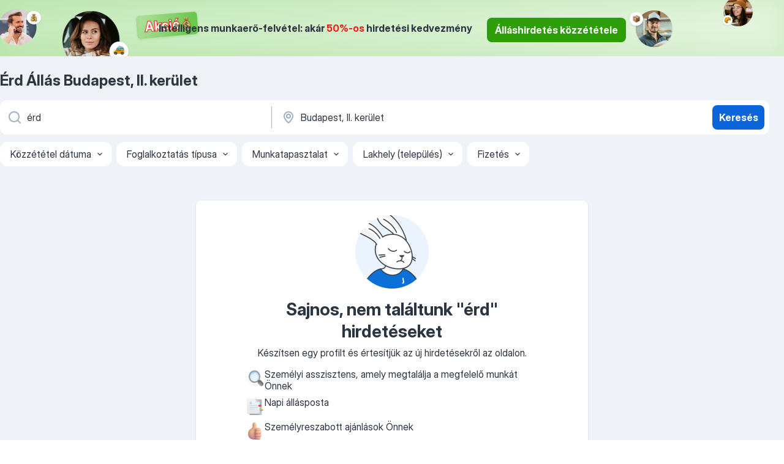

--- FILE ---
content_type: application/javascript; charset=UTF-8
request_url: https://hu.jooble.org/cdn-cgi/challenge-platform/h/b/scripts/jsd/d251aa49a8a3/main.js?
body_size: 9939
content:
window._cf_chl_opt={AKGCx8:'b'};~function(x7,pY,pz,pj,pq,po,pM,x0,x1,x3){x7=b,function(H,A,xW,x6,x,k){for(xW={H:626,A:432,x:465,k:421,B:564,c:609,J:568,Z:612,P:454,s:350,n:434,d:406},x6=b,x=H();!![];)try{if(k=parseInt(x6(xW.H))/1*(-parseInt(x6(xW.A))/2)+parseInt(x6(xW.x))/3*(parseInt(x6(xW.k))/4)+parseInt(x6(xW.B))/5+parseInt(x6(xW.c))/6*(parseInt(x6(xW.J))/7)+-parseInt(x6(xW.Z))/8+parseInt(x6(xW.P))/9*(-parseInt(x6(xW.s))/10)+parseInt(x6(xW.n))/11*(parseInt(x6(xW.d))/12),k===A)break;else x.push(x.shift())}catch(B){x.push(x.shift())}}(K,409944),pY=this||self,pz=pY[x7(617)],pj=null,pq=pV(),po={},po[x7(524)]='o',po[x7(396)]='s',po[x7(412)]='u',po[x7(484)]='z',po[x7(460)]='n',po[x7(494)]='I',po[x7(536)]='b',pM=po,pY[x7(565)]=function(H,A,x,B,kW,kj,kY,xC,J,P,s,C,E,N,Q,T){if(kW={H:480,A:366,x:629,k:379,B:444,c:549,J:593,Z:621,P:541,s:588,n:390,d:590,m:504,C:611,E:397,N:523,T:615,G:452,f:449,Q:527,h:369,D:455,R:555,g:531,O:428,S:586,Y:459,z:482,j:461},kj={H:490,A:471,x:508,k:416,B:535,c:504,J:370,Z:482,P:525,s:458},kY={H:413,A:411,x:446,k:556},xC=x7,J={'Wgkih':function(G,Q){return Q!==G},'LrOBZ':function(G,Q){return G<Q},'iXcsp':function(G,Q){return G+Q},'ANTCC':xC(kW.H),'OXrFV':function(G,Q){return G(Q)},'Lqetz':xC(kW.A),'hxXUr':xC(kW.x),'YDrBU':function(G,Q){return Q===G},'FHuqI':function(G,Q,h){return G(Q,h)},'XUfhL':function(G,Q){return G+Q}},A===null||A===void 0)return B;for(P=J[xC(kW.k)](pi,A),H[xC(kW.B)][xC(kW.c)]&&(P=P[xC(kW.J)](H[xC(kW.B)][xC(kW.c)](A))),P=H[xC(kW.Z)][xC(kW.P)]&&H[xC(kW.s)]?H[xC(kW.Z)][xC(kW.P)](new H[(xC(kW.s))](P)):function(G,xN,Q,D){if(xN=xC,Q={'JUZZn':function(R,O){return R(O)}},J[xN(kj.H)](xN(kj.A),xN(kj.x))){for(G[xN(kj.k)](),D=0;J[xN(kj.B)](D,G[xN(kj.c)]);G[D]===G[D+1]?G[xN(kj.J)](J[xN(kj.Z)](D,1),1):D+=1);return G}else Q[xN(kj.P)](A,xN(kj.s))}(P),s='nAsAaAb'.split('A'),s=s[xC(kW.n)][xC(kW.d)](s),C=0;C<P[xC(kW.m)];E=P[C],N=pU(H,A,E),s(N)?J[xC(kW.C)]===J[xC(kW.E)]?(Q={},Q[xC(kW.N)]=xC(kW.T),Q[xC(kW.G)]=B.r,Q[xC(kW.f)]=J[xC(kW.Q)],Q[xC(kW.h)]=x,E[xC(kW.D)][xC(kW.R)](Q,'*')):(T='s'===N&&!H[xC(kW.g)](A[E]),J[xC(kW.O)](xC(kW.S),x+E)?J[xC(kW.Y)](Z,J[xC(kW.z)](x,E),N):T||Z(J[xC(kW.z)](x,E),A[E])):Z(J[xC(kW.j)](x,E),N),C++);return B;function Z(G,Q,xE){xE=xC,Object[xE(kY.H)][xE(kY.A)][xE(kY.x)](B,Q)||(B[Q]=[]),B[Q][xE(kY.k)](G)}},x0=x7(545)[x7(604)](';'),x1=x0[x7(390)][x7(590)](x0),pY[x7(380)]=function(A,x,ky,ke,xT,k,B,J,Z,P,s){for(ky={H:347,A:355,x:599,k:430,B:504,c:599,J:624,Z:556,P:543},ke={H:347},xT=x7,k={},k[xT(ky.H)]=function(n,m){return n+m},k[xT(ky.A)]=function(n,m){return n<m},k[xT(ky.x)]=function(n,m){return m===n},B=k,J=Object[xT(ky.k)](x),Z=0;B[xT(ky.A)](Z,J[xT(ky.B)]);Z++)if(P=J[Z],B[xT(ky.c)]('f',P)&&(P='N'),A[P]){for(s=0;B[xT(ky.A)](s,x[J[Z]][xT(ky.B)]);-1===A[P][xT(ky.J)](x[J[Z]][s])&&(x1(x[J[Z]][s])||A[P][xT(ky.Z)]('o.'+x[J[Z]][s])),s++);}else A[P]=x[J[Z]][xT(ky.P)](function(n,xt){return xt=xT,B[xt(ke.H)]('o.',n)})},x3=function(rI,rF,rL,rj,rz,rg,xG,A,x,k,B){return rI={H:580,A:344,x:520,k:581},rF={H:414,A:474,x:513,k:491,B:487,c:582,J:591,Z:598,P:457,s:466,n:547,d:470,m:556,C:513,E:478,N:513,T:431,G:386,f:592,Q:623,h:427,D:573,R:619,g:360,O:513,S:384,Y:419,z:367,j:556,W:613},rL={H:436,A:473,x:605,k:507,B:522,c:616,J:413,Z:365,P:446,s:624,n:491,d:504},rj={H:504,A:367,x:413,k:411,B:446,c:440,J:446,Z:550,P:587,s:446,n:378,d:591,m:595,C:556,E:429,N:378,T:594,G:505,f:422,Q:518,h:363,D:540,R:610,g:481,O:422,S:429,Y:474,z:427,j:556,W:591,L:513,F:582,I:517,e:556,y:513,l:630,a:388,V:388,X:579,o:531,M:586,v:516,U:419,i:411,K0:348,K1:447,K2:474,K3:378,K4:569,K5:556,K6:481,K7:423,K8:556,K9:582,KK:556,Kb:378,KH:462,KA:513,Kp:556,Kx:403,Kk:501,Kr:405,KB:400,Kc:478,KJ:511,KZ:569,KP:601,Ks:360},rz={H:429},rg={H:625,A:367},xG=x7,A={'uXtuM':function(c,J){return c===J},'oeIuS':function(c,J){return c+J},'pQrph':function(c,J,Z){return c(J,Z)},'WbGFD':function(c,J){return c+J},'OhHvY':function(c,J){return c(J)},'sFfsB':xG(rI.H),'QdvgJ':function(c,J){return J==c},'BpQnS':function(c,J){return c-J},'ccJIC':function(c,J){return J|c},'oMnuh':function(c,J){return c<<J},'evzbP':function(c,J){return c-J},'BGgzL':function(c,J){return c(J)},'IcCrE':function(c,J){return J|c},'YDTln':function(c,J){return c>J},'DVpeL':function(c,J){return J&c},'fwFwg':function(c,J){return c<J},'pWXgP':function(c,J){return J&c},'gGjxM':function(c,J){return J!==c},'UgVJx':function(c,J){return J==c},'TxflR':function(c,J){return c-J},'IjHlH':function(c,J){return c(J)},'QsNtJ':function(c,J){return c<<J},'jevcc':function(c,J){return c==J},'tOhmR':function(c,J){return c-J},'XpMwi':function(c,J){return J|c},'ZcsYe':function(c,J){return c===J},'KHMKb':xG(rI.A),'sTQRZ':function(c,J){return c==J},'XvlZf':function(c,J){return c(J)},'Lomqf':function(c,J){return c(J)},'jDmlA':function(c,J){return c(J)},'NSuuc':function(c,J){return c*J},'zebgO':function(c,J){return c<J},'LiNJM':function(c,J){return c(J)},'nvOeC':function(c,J){return c<J},'QIjJy':function(c,J){return J!=c},'OXiiP':function(c,J){return J&c},'DkFgO':function(c,J){return c(J)},'aelSD':function(c,J){return c*J},'VAZkQ':function(c,J){return c*J},'bvZCE':function(c,J){return c<J},'nCYay':function(c,J){return J===c},'rYiCj':function(c,J){return c==J}},x=String[xG(rI.x)],k={'h':function(c){return c==null?'':k.g(c,6,function(J,xf){return xf=b,xf(rg.H)[xf(rg.A)](J)})},'g':function(J,Z,P,xh,s,C,E,N,T,G,Q,D,R,O,S,Y,y,V,z,j,W){if(xh=xG,s={'MJzEW':function(L,F){return L(F)},'DhDJc':function(L,F){return L-F},'dkhkM':function(L,F,xQ){return xQ=b,A[xQ(rz.H)](L,F)}},J==null)return'';for(E={},N={},T='',G=2,Q=3,D=2,R=[],O=0,S=0,Y=0;Y<J[xh(rj.H)];Y+=1)if(z=J[xh(rj.A)](Y),Object[xh(rj.x)][xh(rj.k)][xh(rj.B)](E,z)||(E[z]=Q++,N[z]=!0),j=A[xh(rj.c)](T,z),Object[xh(rj.x)][xh(rj.k)][xh(rj.J)](E,j))T=j;else if(A[xh(rj.Z)]!==xh(rj.P)){if(Object[xh(rj.x)][xh(rj.k)][xh(rj.s)](N,T)){if(256>T[xh(rj.n)](0)){for(C=0;C<D;O<<=1,A[xh(rj.d)](S,A[xh(rj.m)](Z,1))?(S=0,R[xh(rj.C)](A[xh(rj.E)](P,O)),O=0):S++,C++);for(W=T[xh(rj.N)](0),C=0;8>C;O=A[xh(rj.T)](A[xh(rj.G)](O,1),1.97&W),S==A[xh(rj.f)](Z,1)?(S=0,R[xh(rj.C)](A[xh(rj.Q)](P,O)),O=0):S++,W>>=1,C++);}else if(xh(rj.h)===xh(rj.D))A(xh(rj.R));else{for(W=1,C=0;C<D;O=A[xh(rj.g)](O<<1,W),S==A[xh(rj.O)](Z,1)?(S=0,R[xh(rj.C)](A[xh(rj.S)](P,O)),O=0):S++,W=0,C++);for(W=T[xh(rj.N)](0),C=0;A[xh(rj.Y)](16,C);O=O<<1.04|A[xh(rj.z)](W,1),S==Z-1?(S=0,R[xh(rj.j)](P(O)),O=0):S++,W>>=1,C++);}G--,A[xh(rj.W)](0,G)&&(G=Math[xh(rj.L)](2,D),D++),delete N[T]}else for(W=E[T],C=0;A[xh(rj.F)](C,D);O=O<<1|A[xh(rj.I)](W,1),S==Z-1?(S=0,R[xh(rj.e)](P(O)),O=0):S++,W>>=1,C++);T=(G--,0==G&&(G=Math[xh(rj.y)](2,D),D++),E[j]=Q++,String(z))}else Y=B[C];if(T!==''){if(A[xh(rj.l)](xh(rj.a),xh(rj.V)))y=A[xh(rj.X)]('s',N)&&!T[xh(rj.o)](G[R]),xh(rj.M)===A[xh(rj.c)](Q,T)?A[xh(rj.v)](D,A[xh(rj.U)](R,Z),O):y||S(Y+z,j[W]);else{if(Object[xh(rj.x)][xh(rj.i)][xh(rj.B)](N,T)){if(xh(rj.K0)!==xh(rj.K1)){if(A[xh(rj.K2)](256,T[xh(rj.K3)](0))){for(C=0;C<D;O<<=1,A[xh(rj.K4)](S,Z-1)?(S=0,R[xh(rj.K5)](P(O)),O=0):S++,C++);for(W=T[xh(rj.N)](0),C=0;8>C;O=A[xh(rj.K6)](O<<1,W&1),A[xh(rj.W)](S,A[xh(rj.K7)](Z,1))?(S=0,R[xh(rj.K8)](P(O)),O=0):S++,W>>=1,C++);}else{for(W=1,C=0;A[xh(rj.K9)](C,D);O=O<<1.13|W,Z-1==S?(S=0,R[xh(rj.KK)](P(O)),O=0):S++,W=0,C++);for(W=T[xh(rj.Kb)](0),C=0;A[xh(rj.K2)](16,C);O=W&1|O<<1,Z-1==S?(S=0,R[xh(rj.C)](A[xh(rj.KH)](P,O)),O=0):S++,W>>=1,C++);}G--,0==G&&(G=Math[xh(rj.KA)](2,D),D++),delete N[T]}else{for(z=0;j<W;F<<=1,D-1==I?(y=0,P[xh(rj.Kp)](s[xh(rj.Kx)](O,V)),X=0):o++,L++);for(V=M[xh(rj.N)](0),x=0;8>U;K0=K1<<1.2|1&V,K2==s[xh(rj.Kk)](K3,1)?(K4=0,K5[xh(rj.KK)](s[xh(rj.Kr)](K6,K7)),K8=0):K9++,V>>=1,i++);}}else for(W=E[T],C=0;C<D;O=A[xh(rj.KB)](O,1)|1.1&W,A[xh(rj.Kc)](S,A[xh(rj.KJ)](Z,1))?(S=0,R[xh(rj.K8)](P(O)),O=0):S++,W>>=1,C++);G--,A[xh(rj.KZ)](0,G)&&D++}}for(W=2,C=0;C<D;O=A[xh(rj.KP)](O<<1.06,W&1.78),S==A[xh(rj.m)](Z,1)?(S=0,R[xh(rj.K5)](P(O)),O=0):S++,W>>=1,C++);for(;;)if(O<<=1,S==A[xh(rj.m)](Z,1)){R[xh(rj.j)](P(O));break}else S++;return R[xh(rj.Ks)]('')},'j':function(c,rW,xu,J,Z){return rW={H:378},xu=xG,J={},J[xu(rL.H)]=xu(rL.A),Z=J,A[xu(rL.x)](xu(rL.k),A[xu(rL.B)])?B instanceof c[xu(rL.c)]&&0<J[xu(rL.c)][xu(rL.J)][xu(rL.Z)][xu(rL.P)](Z)[xu(rL.s)](Z[xu(rL.H)]):c==null?'':A[xu(rL.n)]('',c)?null:k.i(c[xu(rL.d)],32768,function(s,xD){return xD=xu,c[xD(rW.H)](s)})},'i':function(J,Z,P,xR,s,C,E,N,T,G,Q,D,R,O,S,Y,j,z){for(xR=xG,s=[],C=4,E=4,N=3,T=[],D=A[xR(rF.H)](P,0),R=Z,O=1,G=0;A[xR(rF.A)](3,G);s[G]=G,G+=1);for(S=0,Y=Math[xR(rF.x)](2,2),Q=1;Y!=Q;z=D&R,R>>=1,A[xR(rF.k)](0,R)&&(R=Z,D=A[xR(rF.B)](P,O++)),S|=(A[xR(rF.c)](0,z)?1:0)*Q,Q<<=1);switch(S){case 0:for(S=0,Y=Math[xR(rF.x)](2,8),Q=1;Y!=Q;z=R&D,R>>=1,A[xR(rF.J)](0,R)&&(R=Z,D=A[xR(rF.Z)](P,O++)),S|=A[xR(rF.P)](A[xR(rF.s)](0,z)?1:0,Q),Q<<=1);j=x(S);break;case 1:for(S=0,Y=Math[xR(rF.x)](2,16),Q=1;Q!=Y;z=D&R,R>>=1,A[xR(rF.J)](0,R)&&(R=Z,D=A[xR(rF.n)](P,O++)),S|=(A[xR(rF.d)](0,z)?1:0)*Q,Q<<=1);j=x(S);break;case 2:return''}for(G=s[3]=j,T[xR(rF.m)](j);;){if(A[xR(rF.A)](O,J))return'';for(S=0,Y=Math[xR(rF.C)](2,N),Q=1;Y!=Q;z=D&R,R>>=1,A[xR(rF.E)](0,R)&&(R=Z,D=P(O++)),S|=Q*(0<z?1:0),Q<<=1);switch(j=S){case 0:for(S=0,Y=Math[xR(rF.N)](2,8),Q=1;A[xR(rF.T)](Q,Y);z=A[xR(rF.G)](D,R),R>>=1,R==0&&(R=Z,D=A[xR(rF.f)](P,O++)),S|=A[xR(rF.Q)](0<z?1:0,Q),Q<<=1);s[E++]=x(S),j=E-1,C--;break;case 1:for(S=0,Y=Math[xR(rF.C)](2,16),Q=1;Q!=Y;z=A[xR(rF.h)](D,R),R>>=1,R==0&&(R=Z,D=P(O++)),S|=A[xR(rF.D)](A[xR(rF.R)](0,z)?1:0,Q),Q<<=1);s[E++]=x(S),j=E-1,C--;break;case 2:return T[xR(rF.g)]('')}if(C==0&&(C=Math[xR(rF.O)](2,N),N++),s[j])j=s[j];else if(A[xR(rF.S)](j,E))j=A[xR(rF.Y)](G,G[xR(rF.z)](0));else return null;T[xR(rF.j)](j),s[E++]=G+j[xR(rF.z)](0),C--,G=j,A[xR(rF.W)](0,C)&&(C=Math[xR(rF.C)](2,N),N++)}}},B={},B[xG(rI.k)]=k.h,B}(),x4();function py(k5,xx,H,A){return k5={H:526,A:576,x:401},xx=x7,H={'KiWct':function(x,k){return x(k)}},A=pY[xx(k5.H)],Math[xx(k5.A)](+H[xx(k5.x)](atob,A.t))}function pU(H,A,x,kG,xd,k,B,n,m,C,J){k=(kG={H:528,A:561,x:358,k:574,B:385,c:389,J:563,Z:514,P:627,s:492,n:443,d:506,m:572,C:524,E:346,N:575,T:349,G:464,f:354,Q:604,h:382,D:437,R:575,g:621,O:456,S:376,Y:621,z:404},xd=x7,{'vzNoq':function(Z){return Z()},'qVlaa':function(Z,P){return Z!==P},'tBSLc':xd(kG.H),'NnkIT':function(Z,P){return Z<P},'AnAmq':function(Z,P){return Z&P},'GiBNf':function(Z,P){return P!==Z},'OwYOz':xd(kG.A),'QYAUH':function(Z,P){return P==Z},'vmfNL':xd(kG.x),'OYQYg':xd(kG.k),'pPVdW':function(Z,P){return Z===P},'DBEuE':function(Z,P){return Z==P}});try{k[xd(kG.B)](xd(kG.c),k[xd(kG.J)])?B=A[x]:(k[xd(kG.Z)](x),k[xd(kG.P)](J[xd(kG.s)],xd(kG.n))&&(n[xd(kG.d)]=J,k[xd(kG.Z)](m)))}catch(P){return'i'}if(k[xd(kG.m)](null,B))return void 0===B?'u':'x';if(xd(kG.C)==typeof B)try{if(xd(kG.E)==typeof B[xd(kG.N)]){if(k[xd(kG.T)]===k[xd(kG.G)]){for(n=k[xd(kG.f)][xd(kG.Q)]('|'),m=0;!![];){switch(n[m++]){case'0':g<<=1;continue;case'1':E>>=1;continue;case'2':0==N&&(T=G,f=Q(h++));continue;case'3':D|=(k[xd(kG.h)](0,C)?1:0)*R;continue;case'4':C=k[xd(kG.D)](m,C);continue}break}}else return B[xd(kG.R)](function(){}),'p'}}catch(n){}return H[xd(kG.g)][xd(kG.O)](B)?'a':k[xd(kG.S)](B,H[xd(kG.Y)])?'D':B===!0?'T':B===!1?'F':(J=typeof B,k[xd(kG.z)](xd(kG.E),J)?pv(H,B)?'N':'f':pM[J]||'?')}function pi(A,kQ,xm,x,k,B){for(kQ={H:374,A:593,x:430,k:485},xm=x7,x={},x[xm(kQ.H)]=function(c,J){return c!==J},k=x,B=[];k[xm(kQ.H)](null,A);B=B[xm(kQ.A)](Object[xm(kQ.x)](A)),A=Object[xm(kQ.k)](A));return B}function pV(kB,xP){return kB={H:408},xP=x7,crypto&&crypto[xP(kB.H)]?crypto[xP(kB.H)]():''}function pa(H,A,kr,kk,kx,kp,kA,xr,x,k,B,c,J,Z,P){for(kr={H:458,A:424,x:607,k:356,B:361,c:604,J:394,Z:486,P:570,s:467,n:584,d:502,m:614,C:526,E:483,N:559,T:581,G:357,f:415,Q:600,h:345,D:345,R:407,g:345,O:407,S:570,Y:410,z:391,j:496,W:567,L:560,F:469,I:426},kk={H:537,A:610,x:417,k:393,B:537},kx={H:583},kp={H:402,A:368},kA={H:567},xr=x7,x={'IfMxO':xr(kr.H),'HGPVB':function(s,n){return s+n},'TZrZq':xr(kr.A),'gcRGT':function(s){return s()},'Pvpju':function(s){return s()},'gYaEG':xr(kr.x),'DDUUy':xr(kr.k)},k=xr(kr.B)[xr(kr.c)]('|'),B=0;!![];){switch(k[B++]){case'0':c={'kXnKI':function(s,n){return s(n)},'WbhMB':x[xr(kr.J)],'OEnqM':function(s,n,xB){return xB=xr,x[xB(kA.H)](s,n)},'mMOuv':x[xr(kr.Z)]};continue;case'1':J[xr(kr.P)]&&(Z[xr(kr.H)]=5e3,Z[xr(kr.s)]=function(xc){xc=xr,c[xc(kp.H)](A,c[xc(kp.A)])});continue;case'2':console[xr(kr.n)](pY[xr(kr.d)]);continue;case'3':Z[xr(kr.m)]=function(xJ){xJ=xr,A(c[xJ(kx.H)])};continue;case'4':J=pY[xr(kr.C)];continue;case'5':Z=new pY[(xr(kr.E))]();continue;case'6':Z[xr(kr.N)](x3[xr(kr.T)](JSON[xr(kr.G)](P)));continue;case'7':Z[xr(kr.f)]=function(xZ){xZ=xr,Z[xZ(kk.H)]>=200&&Z[xZ(kk.H)]<300?A(xZ(kk.A)):A(c[xZ(kk.x)](xZ(kk.k),Z[xZ(kk.B)]))};continue;case'8':P={'t':x[xr(kr.Q)](py),'lhr':pz[xr(kr.h)]&&pz[xr(kr.D)][xr(kr.R)]?pz[xr(kr.g)][xr(kr.O)]:'','api':J[xr(kr.S)]?!![]:![],'c':x[xr(kr.Y)](pF),'payload':H};continue;case'9':Z[xr(kr.z)](xr(kr.j),x[xr(kr.W)](x[xr(kr.L)]+pY[xr(kr.d)][xr(kr.F)]+x[xr(kr.I)],J.r));continue}break}}function x2(kU,xw,x,k,B,c,J,Z,P,s){x=(kU={H:372,A:448,x:395,k:387,B:364,c:371,J:554,Z:362,P:529,s:604,n:375,d:552,m:383,C:534,E:622,N:488,T:433,G:468,f:519,Q:476,h:351,D:375,R:453,g:378,O:556,S:463,Y:378,z:398,j:620,W:530,L:438,F:556,I:495,e:606,y:620,l:438,a:495,V:620,X:438,o:512,M:513},xw=x7,{'laIWX':function(n,d){return n(d)},'LOWle':function(n,d){return d|n},'JTRTv':function(n,d){return n<<d},'tkGwr':function(n,d){return n&d},'tCHej':function(n,d){return n==d},'azDSN':function(n,d){return n(d)},'VEvCh':function(n,d){return n<d},'lyoYh':function(n,d){return n(d)},'kgSkH':xw(kU.H),'rRHlu':xw(kU.A),'xXrTO':xw(kU.x),'Djqon':xw(kU.k),'cxTWG':xw(kU.B),'zXSsg':xw(kU.c)});try{if(x[xw(kU.J)]!==xw(kU.Z)){for(k=x[xw(kU.P)][xw(kU.s)]('|'),B=0;!![];){switch(k[B++]){case'0':c=pRIb1(Z,Z,'',c);continue;case'1':c={};continue;case'2':pz[xw(kU.n)][xw(kU.d)](P);continue;case'3':return J={},J.r=c,J.e=null,J;case'4':Z=P[xw(kU.m)];continue;case'5':P[xw(kU.C)]=x[xw(kU.E)];continue;case'6':c=pRIb1(Z,P[x[xw(kU.N)]],'d.',c);continue;case'7':P=pz[xw(kU.T)](x[xw(kU.G)]);continue;case'8':P[xw(kU.f)]='-1';continue;case'9':c=pRIb1(Z,Z[x[xw(kU.Q)]]||Z[xw(kU.h)],'n.',c);continue;case'10':pz[xw(kU.D)][xw(kU.R)](P);continue}break}}else{if(256>KN[xw(kU.g)](0)){for(bg=0;bO<bS;bz<<=1,bj==bW-1?(bL=0,bF[xw(kU.O)](x[xw(kU.S)](bI,be)),by=0):bl++,bY++);for(ba=bV[xw(kU.Y)](0),bq=0;8>bX;bM=x[xw(kU.z)](x[xw(kU.j)](bv,1),x[xw(kU.W)](bU,1)),x[xw(kU.L)](bi,H0-1)?(H1=0,H2[xw(kU.F)](x[xw(kU.I)](H3,H4)),H5=0):H6++,H7>>=1,bo++);}else{for(H8=1,H9=0;x[xw(kU.e)](HK,Hb);HA=x[xw(kU.y)](Hp,1)|Hx,x[xw(kU.l)](Hk,Hr-1)?(HB=0,Hc[xw(kU.F)](x[xw(kU.a)](HJ,HZ)),HP=0):Hs++,Hn=0,HH++);for(Hd=Hm[xw(kU.g)](0),HC=0;16>HE;HT=x[xw(kU.V)](Ht,1)|Hw&1.02,x[xw(kU.X)](HG,Hf-1)?(HQ=0,Hh[xw(kU.F)](x[xw(kU.o)](Hu,HD)),HR=0):Hg++,HO>>=1,HN++);}bw--,bG==0&&(bf=bQ[xw(kU.M)](2,bh),bu++),delete bD[bR]}}catch(d){return s={},s.r={},s.e=d,s}}function pW(H,xy,xe,x8,A,x){xy={H:489,A:489,x:377},xe={H:346,A:577,x:392},x8=x7,A={'kgLyi':function(k,B){return k(B)},'imxrF':function(k){return k()},'SodAP':function(k,B,c){return k(B,c)}},x=x2(),A[x8(xy.H)](pa,x.r,function(k,x9){x9=x8,typeof H===x9(xe.H)&&A[x9(xe.A)](H,k),A[x9(xe.x)](pI)}),x.e&&A[x8(xy.A)](pX,x8(xy.x),x.e)}function pl(k8,xk,H,A,x,k){return k8={H:418,A:576,x:441,k:399},xk=x7,H={'jOmbl':function(B){return B()},'zQDmt':function(B,c){return B-c}},A=3600,x=H[xk(k8.H)](py),k=Math[xk(k8.A)](Date[xk(k8.x)]()/1e3),H[xk(k8.k)](k,x)>A?![]:!![]}function x5(k,B,B0,xj,c,J,Z,P){if(B0={H:359,A:450,x:610,k:539,B:615,c:570,J:359,Z:450,P:523,s:452,n:449,d:610,m:455,C:555,E:523,N:480,T:369,G:455},xj=x7,c={},c[xj(B0.H)]=function(s,n){return n===s},c[xj(B0.A)]=xj(B0.x),c[xj(B0.k)]=xj(B0.B),J=c,!k[xj(B0.c)])return;J[xj(B0.J)](B,J[xj(B0.Z)])?(Z={},Z[xj(B0.P)]=J[xj(B0.k)],Z[xj(B0.s)]=k.r,Z[xj(B0.n)]=xj(B0.d),pY[xj(B0.m)][xj(B0.C)](Z,'*')):(P={},P[xj(B0.E)]=xj(B0.B),P[xj(B0.s)]=k.r,P[xj(B0.n)]=xj(B0.N),P[xj(B0.T)]=B,pY[xj(B0.G)][xj(B0.C)](P,'*'))}function K(B1){return B1='CnwA5,rxrDk,DhDJc,_cf_chl_opt,LRmiB4,length,oMnuh,onreadystatechange,VJLtr,ztoYU,addEventListener,nszLA,tOhmR,lyoYh,pow,vzNoq,tNEPK,pQrph,pWXgP,BGgzL,tabIndex,fromCharCode,yerkW,KHMKb,source,object,JUZZn,__CF$cv$params,ANTCC,4|1|2|3|0,rRHlu,tkGwr,isNaN,BwGQa,fZbai,style,LrOBZ,boolean,status,uLnLi,HtoUo,EFEmy,from,FhftA,map,aUjz8,_cf_chl_opt;JJgc4;PJAn2;kJOnV9;IWJi4;OHeaY1;DqMg0;FKmRv9;LpvFx1;cAdz2;PqBHf2;nFZCC5;ddwW5;pRIb1;rxvNi8;RrrrA2;erHi9,ydIAE,LiNJM,fiuFf,getOwnPropertyNames,sFfsB,oNANN,removeChild,EYMOJ,kgSkH,postMessage,push,vcGbd,AdeF3,send,gYaEG,ncJuJ,/b/ov1/0.50231086991517:1768547378:fYO-aJCFlMG-M6Ex4F5xWW13-s1fs8k5O59UQo51zFk/,OwYOz,3665140BLfnMv,pRIb1,4|3|5|2|6|0|1,HGPVB,805917IViGcO,UgVJx,api,TYlZ6,QYAUH,VAZkQ,tgHaK,catch,floor,kgLyi,CPdpI,uXtuM,BdJin,igPkF,fwFwg,mMOuv,log,cwmqt,d.cookie,jGNwu,Set,RDmHv,bind,QdvgJ,DkFgO,concat,ccJIC,BpQnS,SSTpq3,0|6|4|2|5|3|7|1,jDmlA,RSXvC,gcRGT,XpMwi,hXSJh,rYJij,split,ZcsYe,VEvCh,/cdn-cgi/challenge-platform/h/,jsd,30ntNUqW,success,Lqetz,6294088kgSxEs,rYiCj,onerror,cloudflare-invisible,Function,document,pkFcZ,bvZCE,JTRTv,Array,xXrTO,aelSD,indexOf,Hf6FNV3rZ74TbJOvkP+0L-zRAdhUiGjpM9aqIXn8seEBCgDxcm2KSW$y1uY5wtolQ,1ppmLFV,qVlaa,XMlNd,JIqrN,gGjxM,/invisible/jsd,random,VPHoX,MtsvT,location,function,ubFdL,NeYvs,vmfNL,2427670RfFKYx,navigator,OPzlQ,KIQQt,tBSLc,PVxwm,/jsd/oneshot/d251aa49a8a3/0.50231086991517:1768547378:fYO-aJCFlMG-M6Ex4F5xWW13-s1fs8k5O59UQo51zFk/,stringify,AmxdW,HhNoM,join,0|4|2|5|9|1|7|3|8|6,QHAoo,TzHvA,iframe,toString,nGvNz,charAt,WbhMB,detail,splice,clientInformation,AHtkI,chctx,qJyqX,body,pPVdW,error on cf_chl_props,charCodeAt,OXrFV,rxvNi8,Ijwcm,NnkIT,contentWindow,nCYay,GiBNf,OXiiP,contentDocument,Fijuh,tHvXL,includes,open,imxrF,http-code:,IfMxO,display: none,string,hxXUr,LOWle,zQDmt,QsNtJ,KiWct,kXnKI,MJzEW,DBEuE,dkhkM,12ncArLx,href,randomUUID,zWwsw,Pvpju,hasOwnProperty,undefined,prototype,XvlZf,onload,sort,OEnqM,jOmbl,WbGFD,pkLOA2,8CKorQn,evzbP,TxflR,xhr-error,DOMContentLoaded,DDUUy,DVpeL,YDrBU,OhHvY,keys,QIjJy,1386566YUFKJY,createElement,2881274bDMKGZ,ePKgQ,eCMHU,AnAmq,tCHej,zySSl,oeIuS,now,VnDWy,loading,Object,vKKBv,call,UGKcF,7|5|8|10|4|1|0|9|6|2|3,event,pacXl,JBxy9,sid,appendChild,9aTgUcn,parent,isArray,NSuuc,timeout,FHuqI,number,XUfhL,IjHlH,laIWX,OYQYg,843207htBGpB,zebgO,ontimeout,cxTWG,AKGCx8,nvOeC,rMtob,oVYEu,[native code],YDTln,xobNp,zXSsg,txhRr,jevcc,Pokiv,error,IcCrE,iXcsp,XMLHttpRequest,symbol,getPrototypeOf,TZrZq,Lomqf,Djqon,SodAP,Wgkih,sTQRZ,readyState,YBMUQ,bigint,azDSN,POST,errorInfoObject,NoKjf'.split(','),K=function(){return B1},K()}function pe(A,k3,xp,x,k){return k3={H:498,A:632},xp=x7,x={},x[xp(k3.H)]=function(B,c){return B<c},k=x,k[xp(k3.H)](Math[xp(k3.A)](),A)}function pI(k1,k0,xH,H,A,k,B,c,J,Z,P){if(k1={H:562,A:631,x:496,k:608,B:442,c:435,J:553,Z:472,P:526,s:500,n:607,d:502,m:469,C:352,E:493,N:483,T:391,G:585,f:458,Q:467,h:499,D:499,R:596,g:502,O:503,S:502,Y:420,z:502,j:544,W:451,L:497,F:373,I:523,e:439,y:559,l:581},k0={H:551,A:603,x:381,k:526,B:576},xH=x7,H={'rxrDk':function(k,B){return k+B},'OPzlQ':xH(k1.H),'YBMUQ':xH(k1.A),'cwmqt':xH(k1.x),'zySSl':xH(k1.k),'rYJij':xH(k1.B),'Ijwcm':function(x){return x()},'EYMOJ':function(k,B){return k===B},'oVYEu':xH(k1.c)},A=pL(),A===null){if(H[xH(k1.J)](H[xH(k1.Z)],xH(k1.c)))return;else k=n[xH(k1.P)],B=H[xH(k1.s)](xH(k1.n)+d[xH(k1.d)][xH(k1.m)],H[xH(k1.C)])+k.r+H[xH(k1.E)],c=new m[(xH(k1.N))](),c[xH(k1.T)](H[xH(k1.G)],B),c[xH(k1.f)]=2500,c[xH(k1.Q)]=function(){},J={},J[xH(k1.h)]=C[xH(k1.d)][xH(k1.D)],J[xH(k1.R)]=E[xH(k1.g)][xH(k1.R)],J[xH(k1.O)]=N[xH(k1.S)][xH(k1.O)],J[xH(k1.Y)]=T[xH(k1.z)][xH(k1.j)],J[xH(k1.W)]=G,Z=J,P={},P[xH(k1.L)]=Q,P[xH(k1.F)]=Z,P[xH(k1.I)]=H[xH(k1.e)],c[xH(k1.y)](f[xH(k1.l)](P))}pj=(pj&&clearTimeout(pj),setTimeout(function(xA,B){if(xA=xH,xA(k0.H)!==H[xA(k0.A)])H[xA(k0.x)](pW);else return B=k[xA(k0.k)],B[xA(k0.B)](+c(B.t))},A*1e3))}function b(H,A,p,x){return H=H-343,p=K(),x=p[H],x}function pL(xV,xK,A,x,k,B,J){if(xV={H:343,A:353,x:538,k:475,B:515,c:460,J:526,Z:538,P:533,s:416,n:504,d:343,m:370},xK=x7,A={},A[xK(xV.H)]=function(c,J){return c===J},A[xK(xV.A)]=function(c,J){return c+J},A[xK(xV.x)]=xK(xV.k),A[xK(xV.B)]=xK(xV.c),x=A,k=pY[xK(xV.J)],!k){if(x[xK(xV.Z)]!==xK(xV.P))return null;else{for(J[xK(xV.s)](),J=0;J<Z[xK(xV.n)];x[xK(xV.d)](P[J],s[J+1])?n[xK(xV.m)](x[xK(xV.A)](J,1),1):J+=1);return d}}return B=k.i,typeof B!==x[xK(xV.B)]||B<30?null:B}function pv(A,x,ks,xn,k,B){return ks={H:542,A:546,x:473,k:542,B:616,c:616,J:413,Z:365,P:446,s:624,n:546},xn=x7,k={},k[xn(ks.H)]=function(c,J){return c instanceof J},k[xn(ks.A)]=xn(ks.x),B=k,B[xn(ks.k)](x,A[xn(ks.B)])&&0<A[xn(ks.c)][xn(ks.J)][xn(ks.Z)][xn(ks.P)](x)[xn(ks.s)](B[xn(ks.n)])}function pX(B,c,kZ,xs,J,Z,P,s,n,d,m,C,E,N,T,G){if(kZ={H:602,A:496,x:589,k:445,B:607,c:578,J:562,Z:558,P:571,s:597,n:604,d:526,m:497,C:373,E:523,N:608,T:559,G:581,f:391,Q:602,h:467,D:483,R:458,g:589,O:502,S:469,Y:631,z:499,j:502,W:596,L:503,F:502,I:420,e:502,y:544,l:451},xs=x7,J={},J[xs(kZ.H)]=xs(kZ.A),J[xs(kZ.x)]=function(f,Q){return f+Q},J[xs(kZ.k)]=xs(kZ.B),J[xs(kZ.c)]=xs(kZ.J),Z=J,!pe(0))return![];s=(P={},P[xs(kZ.Z)]=B,P[xs(kZ.P)]=c,P);try{for(n=xs(kZ.s)[xs(kZ.n)]('|'),d=0;!![];){switch(n[d++]){case'0':m=pY[xs(kZ.d)];continue;case'1':C={},C[xs(kZ.m)]=s,C[xs(kZ.C)]=G,C[xs(kZ.E)]=xs(kZ.N),E[xs(kZ.T)](x3[xs(kZ.G)](C));continue;case'2':E[xs(kZ.f)](Z[xs(kZ.Q)],N);continue;case'3':E[xs(kZ.h)]=function(){};continue;case'4':E=new pY[(xs(kZ.D))]();continue;case'5':E[xs(kZ.R)]=2500;continue;case'6':N=Z[xs(kZ.g)](Z[xs(kZ.k)]+pY[xs(kZ.O)][xs(kZ.S)]+Z[xs(kZ.c)],m.r)+xs(kZ.Y);continue;case'7':G=(T={},T[xs(kZ.z)]=pY[xs(kZ.j)][xs(kZ.z)],T[xs(kZ.W)]=pY[xs(kZ.O)][xs(kZ.W)],T[xs(kZ.L)]=pY[xs(kZ.F)][xs(kZ.L)],T[xs(kZ.I)]=pY[xs(kZ.e)][xs(kZ.y)],T[xs(kZ.l)]=pq,T);continue}break}}catch(f){}}function x4(rU,rv,rM,rX,ra,xg,H,A,x,k,B,c,J,Z){for(rU={H:566,A:425,x:477,k:604,B:628,c:492,J:443,Z:509,P:510,s:506,n:506,d:526},rv={H:557},rM={H:618},rX={H:409,A:532,x:492,k:443,B:506},ra={H:548},xg=x7,H={'txhRr':xg(rU.H),'XMlNd':function(P,s){return s!==P},'nszLA':xg(rU.A),'pkFcZ':function(P){return P()},'vcGbd':function(P,s){return s!==P}},A=H[xg(rU.x)][xg(rU.k)]('|'),x=0;!![];){switch(A[x++]){case'0':k=function(){if(!Z){if(Z=!![],!pl())return;pW(function(P,xO){xO=b,J[xO(ra.H)](x5,c,P)})}};continue;case'1':H[xg(rU.B)](pz[xg(rU.c)],xg(rU.J))?k():pY[xg(rU.Z)]?pz[xg(rU.Z)](H[xg(rU.P)],k):(B=pz[xg(rU.s)]||function(){},pz[xg(rU.n)]=function(xS){xS=xg,J[xS(rX.H)](B),J[xS(rX.A)](pz[xS(rX.x)],xS(rX.k))&&(pz[xS(rX.B)]=B,k())});continue;case'2':if(!pl())return;continue;case'3':c=pY[xg(rU.d)];continue;case'4':J={'fiuFf':function(P,s,n){return P(s,n)},'zWwsw':function(P,xY){return xY=xg,H[xY(rM.H)](P)},'BwGQa':function(P,s,xz){return xz=xg,H[xz(rv.H)](P,s)}};continue;case'5':if(!c)return;continue;case'6':Z=![];continue}break}}function pF(xo,xb,H){return xo={H:521,A:479},xb=x7,H={'yerkW':function(A,k){return k!==A},'Pokiv':function(A){return A()}},H[xb(xo.H)](H[xb(xo.A)](pL),null)}}()